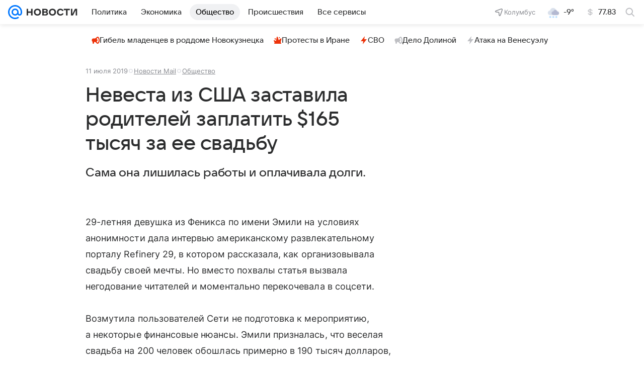

--- FILE ---
content_type: text/html
request_url: https://tns-counter.ru/nc01a**R%3Eundefined*vk/ru/UTF-8/tmsec=mx3_mail_news/11775651***
body_size: 15
content:
3FE87C7D696CD4A4G1768740004:3FE87C7D696CD4A4G1768740004

--- FILE ---
content_type: text/plain; charset=utf-8
request_url: https://media-stat.mail.ru/metrics/1.0/
body_size: 680
content:
eyJhbGciOiJkaXIiLCJjdHkiOiJKV1QiLCJlbmMiOiJBMjU2R0NNIiwidHlwIjoiSldUIn0..qreR-A_Ko31lVBsG.[base64].JjN_l1k1yccksfZhDVBJvA

--- FILE ---
content_type: text/plain; charset=utf-8
request_url: https://media-stat.mail.ru/metrics/1.0/
body_size: 665
content:
eyJhbGciOiJkaXIiLCJjdHkiOiJKV1QiLCJlbmMiOiJBMjU2R0NNIiwidHlwIjoiSldUIn0..9e-Rf2nOp5o6gIvu.[base64].sR5gOknC1MPEZJqMxNWkKQ